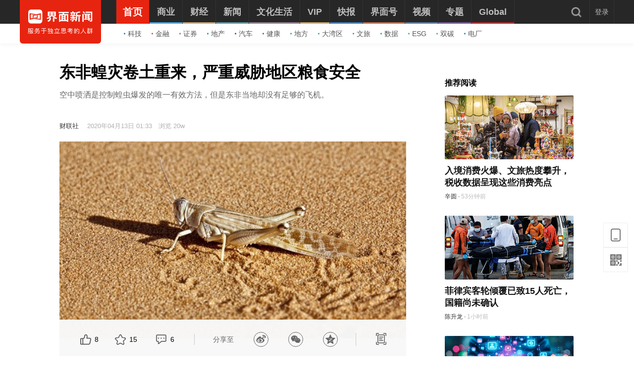

--- FILE ---
content_type: text/html; charset=utf-8
request_url: https://www.jiemian.com/article/4247220.html
body_size: 19724
content:
<!DOCTYPE html><html lang="zh"><head><meta charset="UTF-8"><title>东非蝗灾卷土重来，严重威胁地区粮食安全|界面新闻 · 天下</title><meta content="width=device-width, initial-scale=1.0" name="viewport"><meta http-equiv="X-UA-Compatible" content="IE=edge,chrome=1"><meta property="qc:admins" content="1551614217621551166375" /><meta property="wb:webmaster" content="35b9e97125d64f5f" /><meta name="baidu_ssp_verify" content="fc03fd460976efcd1361a4e6d67ffdbb"><meta http-equiv="Cache-Control" content="no-cache, no-store, must-revalidate" /><meta http-equiv="Pragma" content="no-cache" /><meta http-equiv="Expires" content="0" /><meta name="renderer" content="webkit"><meta content="天下故事,非洲社会,粮食安全" name="keywords" /><meta content="空中喷洒是控制蝗虫爆发的唯一有效方法，但是东非当地却没有足够的飞机。" name="description" /><meta content="天下故事,非洲社会,粮食安全" name="tags" /><link rel='dns-prefetch' href='//img.jiemian.com'><link rel="prefetch prerender" href="//www.jiemian.com/" id="prerender"><link rel="icon" href="/favicon.ico" mce_href="/favicon.ico" type="image/x-icon"><link rel="stylesheet" href="https://res.jiemian.com//assets/pkg/lib/viewer-76442752b1.min.css" /><link rel="stylesheet" type="text/css" href="https://res.jiemian.com//assets/pc/common/css/right-fixed-QR-f1fe08ca32.css" /><link rel="stylesheet" type="text/css" href="https://res.jiemian.com//assets/pc/common/css/new-public-513499bf61.css"/><link rel="stylesheet" href="https://res.jiemian.com//assets/pkg/assets/css/pc/iconfont-pc-ba519fbc56.css" type="text/css" /><link rel="stylesheet" href="https://res.jiemian.com//assets/common/swiper5.min.css" type="text/css" rel="stylesheet"><!-- skin css --><link rel="stylesheet" type="text/css" href="https://res.jiemian.com//assets/pkg/assets/css/pc/article/index-5ea60fb53c.css" id="css_switch"/><script type="text/javascript" src="https://res.jiemian.com//assets/common/agent-pc.min.js"></script><!-- <script type="text/javascript" src="https://res.jiemian.com//assets/pkg/lib/jquery-1-91b401f7bd.12.4.js"></script> --><script type="text/javascript" src="https://res.jiemian.com//assets/pkg/lib/jquery-aac68ba3fe.js" ></script><script type="text/javascript" src="https://res.jiemian.com//assets/pkg/pages/pc/jquery-extend-d7b6f8eaca.js" ></script><script type="text/javascript" src="https://res.jiemian.com//assets/pkg/lib/viewer-52f3dac188.min.js"></script><script type="text/javascript" src="https://res.jiemian.com//assets/pc/common/js/jm-c4810b4797.js"></script><!-- 旧项目文件迁移 --><script charset="utf-8" src="https://res.jiemian.com/static/jmw/js/adBase_20190828.js"></script><script type="text/javascript">
    var passport_url = "https://passport.jiemian.com";
  </script></head><body><div class="article-wrapper-box"><div class="t-ad cnzz-ads" id="ad_header_top"></div><header class="header default"><div class="header-inner"><div class="logo"><div class="logo-wrap header-container"><a href="https://www.jiemian.com"><img src="https://res.jiemian.com/assets/pc/common/img/jiemian_logo.svg" alt="界面新闻logo" title="界面新闻logo" /></a></div></div><div class="nav-parent" ><div class="header-container"><nav class="nav pjax-nav"><ul class="jiemian-nav parent"><li class="nav-list"><a class="nav-link" data-id="0"  data-pjax="data-pjax" href="https://www.jiemian.com" data-url="https://www.jiemian.com"><span class="text">首页</span><i class="border" style="background-color:#E72410;"></i></a><div class="jiemian-children-wrap"><ul class="jiemian-nav children"><li class="nav-list"><a data-pjax="data-pjax" class="link "
                                                               href="https://www.jiemian.com/lists/65.html" data-url="https://www.jiemian.com/lists/65.html" data-color="#2C85C9"
                                                             data-id="65"><i class="icon" style="background-color:#2C85C9;"></i>科技</a></li><li class="nav-list"><a data-pjax="data-pjax" class="link "
                                                               href="https://www.jiemian.com/lists/9.html" data-url="https://www.jiemian.com/lists/9.html" data-color="#B56A58"
                                                             data-id="9"><i class="icon" style="background-color:#B56A58;"></i>金融</a></li><li class="nav-list"><a data-pjax="data-pjax" class="link "
                                                               href="https://www.jiemian.com/lists/112.html" data-url="https://www.jiemian.com/lists/112.html" data-color="#AC7A64"
                                                             data-id="112"><i class="icon" style="background-color:#AC7A64;"></i>证券</a></li><li class="nav-list"><a data-pjax="data-pjax" class="link "
                                                               href="https://www.jiemian.com/lists/62.html" data-url="https://www.jiemian.com/lists/62.html" data-color="#159CBB"
                                                             data-id="62"><i class="icon" style="background-color:#159CBB;"></i>地产</a></li><li class="nav-list"><a data-pjax="data-pjax" class="link "
                                                               href="https://www.jiemian.com/lists/51.html" data-url="https://www.jiemian.com/lists/51.html" data-color="#1961C4"
                                                             data-id="51"><i class="icon" style="background-color:#1961C4;"></i>汽车</a></li><li class="nav-list"><a data-pjax="data-pjax" class="link "
                                                               href="https://www.jiemian.com/lists/472.html" data-url="https://www.jiemian.com/lists/472.html" data-color="#4C6EB5"
                                                             data-id="472"><i class="icon" style="background-color:#4C6EB5;"></i>健康</a></li><li class="nav-list"><a data-pjax="data-pjax" class="link "
                                                               href="https://www.jiemian.com/city/main/277.html" data-url="https://www.jiemian.com/city/main/277.html" data-color="#42A9AD"
                                                             data-id="277"><i class="icon" style="background-color:#42A9AD;"></i>地方</a></li><li class="nav-list"><a data-pjax="data-pjax" class="link "
                                                               href="https://www.jiemian.com/lists/680.html" data-url="https://www.jiemian.com/lists/680.html" data-color="#51A3B0"
                                                             data-id="680"><i class="icon" style="background-color:#51A3B0;"></i>大湾区</a></li><li class="nav-list"><a data-pjax="data-pjax" class="link "
                                                               href="https://www.jiemian.com/lists/105.html" data-url="https://www.jiemian.com/lists/105.html" data-color="#9775A6"
                                                             data-id="105"><i class="icon" style="background-color:#9775A6;"></i>文旅</a></li><li class="nav-list"><a data-pjax="data-pjax" class="link "
                                                               href="https://www.jiemian.com/lists/154.html" data-url="https://www.jiemian.com/lists/154.html" data-color="#37A0B0"
                                                             data-id="154"><i class="icon" style="background-color:#37A0B0;"></i>数据</a></li><li class="nav-list"><a data-pjax="data-pjax" class="link "
                                                               href="https://www.jiemian.com/lists/712.html" data-url="https://www.jiemian.com/lists/712.html" data-color="#42B7A3"
                                                             data-id="712"><i class="icon" style="background-color:#42B7A3;"></i>ESG</a></li><li class="nav-list"><a data-pjax="data-pjax" class="link "
                                                               href="https://www.jiemian.com/lists/877.html" data-url="https://www.jiemian.com/lists/877.html" data-color="#42B7A3"
                                                             data-id="877"><i class="icon" style="background-color:#42B7A3;"></i>双碳</a></li><li class="nav-list"><a data-pjax="data-pjax" class="link "
                                                               href="https://www.jiemian.com/lists/872.html" data-url="https://www.jiemian.com/lists/872.html" data-color="#1A8FD6"
                                                             data-id="872"><i class="icon" style="background-color:#1A8FD6;"></i>电厂</a></li></ul></div></li><li class="nav-list"><a class="nav-link" data-id="2"  data-pjax="data-pjax" href="https://www.jiemian.com/lists/2.html" data-url="https://www.jiemian.com/lists/2.html"><span class="text">商业</span><i class="border" style="background-color:#51A8DD;"></i></a><div class="jiemian-children-wrap"><ul class="jiemian-nav children"><li class="nav-list"><a data-pjax="data-pjax" class="link "
                                                               href="https://www.jiemian.com/lists/65.html" data-url="https://www.jiemian.com/lists/65.html" data-color="#2C85C9"
                                                             data-id="65"><i class="icon" style="background-color:#2C85C9;"></i>科技</a></li><li class="nav-list"><a data-pjax="data-pjax" class="link "
                                                               href="https://www.jiemian.com/lists/62.html" data-url="https://www.jiemian.com/lists/62.html" data-color="#159CBB"
                                                             data-id="62"><i class="icon" style="background-color:#159CBB;"></i>地产</a></li><li class="nav-list"><a data-pjax="data-pjax" class="link "
                                                               href="https://www.jiemian.com/lists/51.html" data-url="https://www.jiemian.com/lists/51.html" data-color="#1961C4"
                                                             data-id="51"><i class="icon" style="background-color:#1961C4;"></i>汽车</a></li><li class="nav-list"><a data-pjax="data-pjax" class="link "
                                                               href="https://www.jiemian.com/lists/31.html" data-url="https://www.jiemian.com/lists/31.html" data-color="#5D719A"
                                                             data-id="31"><i class="icon" style="background-color:#5D719A;"></i>消费</a></li><li class="nav-list"><a data-pjax="data-pjax" class="link "
                                                               href="https://www.jiemian.com/lists/28.html" data-url="https://www.jiemian.com/lists/28.html" data-color="#2680B4"
                                                             data-id="28"><i class="icon" style="background-color:#2680B4;"></i>工业</a></li><li class="nav-list"><a data-pjax="data-pjax" class="link "
                                                               href="https://www.jiemian.com/lists/68.html" data-url="https://www.jiemian.com/lists/68.html" data-color="#2690CE"
                                                             data-id="68"><i class="icon" style="background-color:#2690CE;"></i>时尚</a></li><li class="nav-list"><a data-pjax="data-pjax" class="link "
                                                               href="https://www.jiemian.com/lists/30.html" data-url="https://www.jiemian.com/lists/30.html" data-color="#158AE2"
                                                             data-id="30"><i class="icon" style="background-color:#158AE2;"></i>交通</a></li><li class="nav-list"><a data-pjax="data-pjax" class="link "
                                                               href="https://www.jiemian.com/lists/472.html" data-url="https://www.jiemian.com/lists/472.html" data-color="#4C6EB5"
                                                             data-id="472"><i class="icon" style="background-color:#4C6EB5;"></i>医药</a></li><li class="nav-list"><a data-pjax="data-pjax" class="link "
                                                               href="https://www.jiemian.com/lists/851.html" data-url="https://www.jiemian.com/lists/851.html" data-color="#2A96E0"
                                                             data-id="851"><i class="icon" style="background-color:#2A96E0;"></i>互联网</a></li><li class="nav-list"><a data-pjax="data-pjax" class="link "
                                                               href="https://www.jiemian.com/lists/858.html" data-url="https://www.jiemian.com/lists/858.html" data-color="#2B8CD5"
                                                             data-id="858"><i class="icon" style="background-color:#2B8CD5;"></i>创投 </a></li><li class="nav-list"><a data-pjax="data-pjax" class="link "
                                                               href="https://www.jiemian.com/lists/856.html" data-url="https://www.jiemian.com/lists/856.html" data-color="#11AFD7"
                                                             data-id="856"><i class="icon" style="background-color:#11AFD7;"></i>能源</a></li><li class="nav-list"><a data-pjax="data-pjax" class="link "
                                                               href="https://www.jiemian.com/lists/853.html" data-url="https://www.jiemian.com/lists/853.html" data-color="#1184D7"
                                                             data-id="853"><i class="icon" style="background-color:#1184D7;"></i>数码</a></li><li class="nav-list"><a data-pjax="data-pjax" class="link "
                                                               href="https://www.jiemian.com/lists/256.html" data-url="https://www.jiemian.com/lists/256.html" data-color="#53ADE2"
                                                             data-id="256"><i class="icon" style="background-color:#53ADE2;"></i>教育</a></li><li class="nav-list"><a data-pjax="data-pjax" class="link "
                                                               href="https://www.jiemian.com/lists/845.html" data-url="https://www.jiemian.com/lists/845.html" data-color="#2CA8F3"
                                                             data-id="845"><i class="icon" style="background-color:#2CA8F3;"></i>食品</a></li><li class="nav-list"><a data-pjax="data-pjax" class="link "
                                                               href="https://www.jiemian.com/lists/857.html" data-url="https://www.jiemian.com/lists/857.html" data-color="#2B99C6"
                                                             data-id="857"><i class="icon" style="background-color:#2B99C6;"></i>新能源</a></li><li class="nav-list"><a data-pjax="data-pjax" class="link "
                                                               href="https://www.jiemian.com/lists/850.html" data-url="https://www.jiemian.com/lists/850.html" data-color="#2B60B2"
                                                             data-id="850"><i class="icon" style="background-color:#2B60B2;"></i>家电</a></li><li class="nav-list"><a data-pjax="data-pjax" class="link "
                                                               href="https://www.jiemian.com/lists/854.html" data-url="https://www.jiemian.com/lists/854.html" data-color="#2DA2CB"
                                                             data-id="854"><i class="icon" style="background-color:#2DA2CB;"></i>健康</a></li><li class="nav-list"><a data-pjax="data-pjax" class="link "
                                                               href="https://www.jiemian.com/lists/676.html" data-url="https://www.jiemian.com/lists/676.html" data-color="#297CD0"
                                                             data-id="676"><i class="icon" style="background-color:#297CD0;"></i>酒业</a></li><li class="nav-list"><a data-pjax="data-pjax" class="link "
                                                               href="https://www.jiemian.com/lists/841.html" data-url="https://www.jiemian.com/lists/841.html" data-color="#1A8FD6"
                                                             data-id="841"><i class="icon" style="background-color:#1A8FD6;"></i>物流</a></li><li class="nav-list"><a data-pjax="data-pjax" class="link "
                                                               href="https://www.jiemian.com/lists/847.html" data-url="https://www.jiemian.com/lists/847.html" data-color="#1979B3"
                                                             data-id="847"><i class="icon" style="background-color:#1979B3;"></i>零售</a></li><li class="nav-list"><a data-pjax="data-pjax" class="link "
                                                               href="https://www.jiemian.com/lists/838.html" data-url="https://www.jiemian.com/lists/838.html" data-color="#5276D6"
                                                             data-id="838"><i class="icon" style="background-color:#5276D6;"></i>美妆</a></li><li class="nav-list"><a data-pjax="data-pjax" class="link "
                                                               href="https://www.jiemian.com/lists/82.html" data-url="https://www.jiemian.com/lists/82.html" data-color="#2690CE"
                                                             data-id="82"><i class="icon" style="background-color:#2690CE;"></i>体育</a></li><li class="nav-list"><a data-pjax="data-pjax" class="link "
                                                               href="https://www.jiemian.com/city/main/181.html" data-url="https://www.jiemian.com/city/main/181.html" data-color="#5390BE"
                                                             data-id="181"><i class="icon" style="background-color:#5390BE;"></i>楼市</a></li><li class="nav-list"><a data-pjax="data-pjax" class="link "
                                                               href="https://www.jiemian.com/lists/694.html" data-url="https://www.jiemian.com/lists/694.html" data-color="#737f6a"
                                                             data-id="694"><i class="icon" style="background-color:#737f6a;"></i>家居</a></li><li class="nav-list"><a data-pjax="data-pjax" class="link "
                                                               href="https://www.jiemian.com/lists/848.html" data-url="https://www.jiemian.com/lists/848.html" data-color="#2A9DDC"
                                                             data-id="848"><i class="icon" style="background-color:#2A9DDC;"></i>餐饮</a></li><li class="nav-list"><a data-pjax="data-pjax" class="link "
                                                               href="https://www.jiemian.com/lists/846.html" data-url="https://www.jiemian.com/lists/846.html" data-color="#2592D7"
                                                             data-id="846"><i class="icon" style="background-color:#2592D7;"></i>日用</a></li><li class="nav-list"><a data-pjax="data-pjax" class="link "
                                                               href="https://www.jiemian.com/lists/852.html" data-url="https://www.jiemian.com/lists/852.html" data-color="#3377CD"
                                                             data-id="852"><i class="icon" style="background-color:#3377CD;"></i>企服</a></li><li class="nav-list"><a data-pjax="data-pjax" class="link "
                                                               href="https://www.jiemian.com/lists/839.html" data-url="https://www.jiemian.com/lists/839.html" data-color="#158AE2"
                                                             data-id="839"><i class="icon" style="background-color:#158AE2;"></i>珠宝</a></li><li class="nav-list"><a data-pjax="data-pjax" class="link "
                                                               href="https://www.jiemian.com/lists/840.html" data-url="https://www.jiemian.com/lists/840.html" data-color="#158AE2"
                                                             data-id="840"><i class="icon" style="background-color:#158AE2;"></i>腕表</a></li><li class="nav-list"><a data-pjax="data-pjax" class="link "
                                                               href="https://www.jiemian.com/lists/605.html" data-url="https://www.jiemian.com/lists/605.html" data-color="#6699A1"
                                                             data-id="605"><i class="icon" style="background-color:#6699A1;"></i>智库</a></li><li class="nav-list"><a data-pjax="data-pjax" class="link "
                                                               href="https://www.jiemian.com/lists/872.html" data-url="https://www.jiemian.com/lists/872.html" data-color="#1A8FD6"
                                                             data-id="872"><i class="icon" style="background-color:#1A8FD6;"></i>电厂</a></li><li class="nav-list"><a data-pjax="data-pjax" class="link "
                                                               href="https://www.jiemian.com/lists/883.html" data-url="https://www.jiemian.com/lists/883.html" data-color="#e6c22c"
                                                             data-id="883"><i class="icon" style="background-color:#e6c22c;"></i>农业</a></li></ul></div></li><li class="nav-list"><a class="nav-link" data-id="800"  data-pjax="data-pjax" href="https://www.jiemian.com/lists/800.html" data-url="https://www.jiemian.com/lists/800.html"><span class="text">财经</span><i class="border" style="background-color:#C8A87B;"></i></a><div class="jiemian-children-wrap"><ul class="jiemian-nav children"><li class="nav-list"><a data-pjax="data-pjax" class="link "
                                                               href="https://www.jiemian.com/lists/9.html" data-url="https://www.jiemian.com/lists/9.html" data-color="#B56A58"
                                                             data-id="9"><i class="icon" style="background-color:#B56A58;"></i>金融</a></li><li class="nav-list"><a data-pjax="data-pjax" class="link "
                                                               href="https://www.jiemian.com/lists/86.html" data-url="https://www.jiemian.com/lists/86.html" data-color="#9A6D59"
                                                             data-id="86"><i class="icon" style="background-color:#9A6D59;"></i>投资</a></li><li class="nav-list"><a data-pjax="data-pjax" class="link "
                                                               href="https://www.jiemian.com/lists/112.html" data-url="https://www.jiemian.com/lists/112.html" data-color="#916855"
                                                             data-id="112"><i class="icon" style="background-color:#916855;"></i>证券</a></li><li class="nav-list"><a data-pjax="data-pjax" class="link "
                                                               href="https://www.jiemian.com/lists/699.html" data-url="https://www.jiemian.com/lists/699.html" data-color="#C8A87B"
                                                             data-id="699"><i class="icon" style="background-color:#C8A87B;"></i>IPO</a></li><li class="nav-list"><a data-pjax="data-pjax" class="link "
                                                               href="https://www.jiemian.com/lists/174.html" data-url="https://www.jiemian.com/lists/174.html" data-color="#A37666"
                                                             data-id="174"><i class="icon" style="background-color:#A37666;"></i>宏观</a></li><li class="nav-list"><a data-pjax="data-pjax" class="link "
                                                               href="https://www.jiemian.com/lists/418.html" data-url="https://www.jiemian.com/lists/418.html" data-color="#CBA166"
                                                             data-id="418"><i class="icon" style="background-color:#CBA166;"></i>股市</a></li><li class="nav-list"><a data-pjax="data-pjax" class="link "
                                                               href="https://www.jiemian.com/lists/410.html" data-url="https://www.jiemian.com/lists/410.html" data-color="#C8877B"
                                                             data-id="410"><i class="icon" style="background-color:#C8877B;"></i>财富</a></li><li class="nav-list"><a data-pjax="data-pjax" class="link "
                                                               href="https://www.jiemian.com/lists/889.html" data-url="https://www.jiemian.com/lists/889.html" data-color="#53ADE2"
                                                             data-id="889"><i class="icon" style="background-color:#53ADE2;"></i>有连云</a></li></ul></div></li><li class="nav-list"><a class="nav-link" data-id="801"  data-pjax="data-pjax" href="https://www.jiemian.com/lists/801.html" data-url="https://www.jiemian.com/lists/801.html"><span class="text">新闻</span><i class="border" style="background-color:#6699A1;"></i></a><div class="jiemian-children-wrap"><ul class="jiemian-nav children"><li class="nav-list"><a data-pjax="data-pjax" class="link "
                                                               href="https://www.jiemian.com/lists/32.html" data-url="https://www.jiemian.com/lists/32.html" data-color="#6691A1"
                                                             data-id="32"><i class="icon" style="background-color:#6691A1;"></i>天下</a></li><li class="nav-list"><a data-pjax="data-pjax" class="link "
                                                               href="https://www.jiemian.com/lists/71.html" data-url="https://www.jiemian.com/lists/71.html" data-color="#347F8A"
                                                             data-id="71"><i class="icon" style="background-color:#347F8A;"></i>中国</a></li><li class="nav-list"><a data-pjax="data-pjax" class="link "
                                                               href="https://www.jiemian.com/city/main/277.html" data-url="https://www.jiemian.com/city/main/277.html" data-color="#42A9AD"
                                                             data-id="277"><i class="icon" style="background-color:#42A9AD;"></i>地方</a></li><li class="nav-list"><a data-pjax="data-pjax" class="link "
                                                               href="https://www.jiemian.com/lists/8.html" data-url="https://www.jiemian.com/lists/8.html" data-color="#5D8D9A"
                                                             data-id="8"><i class="icon" style="background-color:#5D8D9A;"></i>评论</a></li><li class="nav-list"><a data-pjax="data-pjax" class="link "
                                                               href="https://www.jiemian.com/lists/154.html" data-url="https://www.jiemian.com/lists/154.html" data-color="#37A0B0"
                                                             data-id="154"><i class="icon" style="background-color:#37A0B0;"></i>数据</a></li><li class="nav-list"><a data-pjax="data-pjax" class="link "
                                                               href="https://www.jiemian.com/lists/50.html" data-url="https://www.jiemian.com/lists/50.html" data-color="#6699A1"
                                                             data-id="50"><i class="icon" style="background-color:#6699A1;"></i>职场</a></li><li class="nav-list"><a data-pjax="data-pjax" class="link "
                                                               href="https://www.jiemian.com/lists/422.html" data-url="https://www.jiemian.com/lists/422.html" data-color="#506A6E"
                                                             data-id="422"><i class="icon" style="background-color:#506A6E;"></i>国是</a></li><li class="nav-list"><a data-pjax="data-pjax" class="link "
                                                               href="https://www.jiemian.com/lists/63.html" data-url="https://www.jiemian.com/lists/63.html" data-color="#21A0B5"
                                                             data-id="63"><i class="icon" style="background-color:#21A0B5;"></i>文娱</a></li><li class="nav-list"><a data-pjax="data-pjax" class="link "
                                                               href="https://www.jiemian.com/lists/225.html" data-url="https://www.jiemian.com/lists/225.html" data-color="#507B82"
                                                             data-id="225"><i class="icon" style="background-color:#507B82;"></i>影像</a></li><li class="nav-list"><a data-pjax="data-pjax" class="link "
                                                               href="https://www.jiemian.com/lists/49.html" data-url="https://www.jiemian.com/lists/49.html" data-color="#0D71BD"
                                                             data-id="49"><i class="icon" style="background-color:#0D71BD;"></i>营销</a></li><li class="nav-list"><a data-pjax="data-pjax" class="link "
                                                               href="https://www.jiemian.com/lists/680.html" data-url="https://www.jiemian.com/lists/680.html" data-color="#51A3B0"
                                                             data-id="680"><i class="icon" style="background-color:#51A3B0;"></i>大湾区</a></li><li class="nav-list"><a data-pjax="data-pjax" class="link "
                                                               href="https://www.jiemian.com/lists/712.html" data-url="https://www.jiemian.com/lists/712.html" data-color="#42B7A3"
                                                             data-id="712"><i class="icon" style="background-color:#42B7A3;"></i>ESG</a></li><li class="nav-list"><a data-pjax="data-pjax" class="link "
                                                               href="https://www.jiemian.com/lists/877.html" data-url="https://www.jiemian.com/lists/877.html" data-color="#42B7A3"
                                                             data-id="877"><i class="icon" style="background-color:#42B7A3;"></i>双碳</a></li><li class="nav-list"><a data-pjax="data-pjax" class="link "
                                                               href="https://www.jiemian.com/lists/917.html" data-url="https://www.jiemian.com/lists/917.html" data-color="#2c546e"
                                                             data-id="917"><i class="icon" style="background-color:#2c546e;"></i>长三角</a></li><li class="nav-list"><a data-pjax="data-pjax" class="link "
                                                               href="https://www.jiemian.com/lists/927.html" data-url="https://www.jiemian.com/lists/927.html" data-color="#f7d08f"
                                                             data-id="927"><i class="icon" style="background-color:#f7d08f;"></i>中西部</a></li></ul></div></li><li class="nav-list"><a class="nav-link" data-id="130"  data-pjax="data-pjax" href="https://www.jiemian.com/lists/130.html" data-url="https://www.jiemian.com/lists/130.html"><span class="text">文化生活</span><i class="border" style="background-color:#938390;"></i></a><div class="jiemian-children-wrap"><ul class="jiemian-nav children"><li class="nav-list"><a data-pjax="data-pjax" class="link "
                                                               href="https://www.jiemian.com/lists/130.html" data-url="https://www.jiemian.com/lists/130.html" data-color="#A3848C"
                                                             data-id="130"><i class="icon" style="background-color:#A3848C;"></i>文化</a></li><li class="nav-list"><a data-pjax="data-pjax" class="link "
                                                               href="https://www.jiemian.com/lists/105.html" data-url="https://www.jiemian.com/lists/105.html" data-color="#9775A6"
                                                             data-id="105"><i class="icon" style="background-color:#9775A6;"></i>文旅</a></li><li class="nav-list"><a data-pjax="data-pjax" class="link "
                                                               href="https://www.jiemian.com/lists/135.html" data-url="https://www.jiemian.com/lists/135.html" data-color="#6F6693"
                                                             data-id="135"><i class="icon" style="background-color:#6F6693;"></i>生活方式</a></li><li class="nav-list"><a data-pjax="data-pjax" class="link "
                                                               href="https://www.jiemian.com/lists/865.html" data-url="https://www.jiemian.com/lists/865.html" data-color="#42B7A3"
                                                             data-id="865"><i class="icon" style="background-color:#42B7A3;"></i>美食美酒</a></li><li class="nav-list"><a data-pjax="data-pjax" class="link "
                                                               href="https://www.jiemian.com/lists/643.html" data-url="https://www.jiemian.com/lists/643.html" data-color="#838993"
                                                             data-id="643"><i class="icon" style="background-color:#838993;"></i>艺术</a></li><li class="nav-list"><a data-pjax="data-pjax" class="link "
                                                               href="https://www.jiemian.com/lists/118.html" data-url="https://www.jiemian.com/lists/118.html" data-color="#2B60B2"
                                                             data-id="118"><i class="icon" style="background-color:#2B60B2;"></i>游戏</a></li><li class="nav-list"><a data-pjax="data-pjax" class="link "
                                                               href="https://www.jiemian.com/lists/53.html" data-url="https://www.jiemian.com/lists/53.html" data-color="#7F667A"
                                                             data-id="53"><i class="icon" style="background-color:#7F667A;"></i>正午</a></li><li class="nav-list"><a data-pjax="data-pjax" class="link "
                                                               href="https://www.jiemian.com/video/lists/195_1.html" data-url="https://www.jiemian.com/video/lists/195_1.html" data-color="#5F7EA6"
                                                             data-id="516705411"><i class="icon" style="background-color:#5F7EA6;"></i>箭厂</a></li></ul></div></li><li class="nav-list"><a class="nav-link" data-id="2680552435"  data-pjax="data-pjax" href="https://www.jiemian.com/pro/main.html" data-url="https://www.jiemian.com/pro/main.html"><span class="text">VIP</span><i class="border" style="background-color:#CCAA75;"></i></a><div class="jiemian-children-wrap"><ul class="jiemian-nav children"><li class="nav-list"><a data-pjax="data-pjax" class="link "
                                                               href="https://www.jiemian.com/pro/lists/12.html" data-url="https://www.jiemian.com/pro/lists/12.html" data-color="#CCAA75"
                                                             data-id="768922710"><i class="icon" style="background-color:#CCAA75;"></i>投资早晚报</a></li><li class="nav-list"><a data-pjax="data-pjax" class="link "
                                                               href="https://www.jiemian.com/pro/lists/20.html" data-url="https://www.jiemian.com/pro/lists/20.html" data-color="#CCAA75"
                                                             data-id="1374973888"><i class="icon" style="background-color:#CCAA75;"></i>宏观晚6点</a></li><li class="nav-list"><a data-pjax="data-pjax" class="link "
                                                               href="https://www.jiemian.com/pro/lists/21.html" data-url="https://www.jiemian.com/pro/lists/21.html" data-color="#CCAA75"
                                                             data-id="2594749541"><i class="icon" style="background-color:#CCAA75;"></i>打新早报</a></li><li class="nav-list"><a data-pjax="data-pjax" class="link "
                                                               href="https://www.jiemian.com/pro/lists/13.html" data-url="https://www.jiemian.com/pro/lists/13.html" data-color="#CCAA75"
                                                             data-id="3867674611"><i class="icon" style="background-color:#CCAA75;"></i>盘前机会前瞻</a></li><li class="nav-list"><a data-pjax="data-pjax" class="link "
                                                               href="https://www.jiemian.com/pro/lists/15.html" data-url="https://www.jiemian.com/pro/lists/15.html" data-color="#CCAA75"
                                                             data-id="819061998"><i class="icon" style="background-color:#CCAA75;"></i>盘中必读</a></li><li class="nav-list"><a data-pjax="data-pjax" class="link "
                                                               href="https://www.jiemian.com/pro/lists/16.html" data-url="https://www.jiemian.com/pro/lists/16.html" data-color="#CCAA75"
                                                             data-id="3058013760"><i class="icon" style="background-color:#CCAA75;"></i>金股挖掘</a></li><li class="nav-list"><a data-pjax="data-pjax" class="link "
                                                               href="https://www.jiemian.com/pro/lists/17.html" data-url="https://www.jiemian.com/pro/lists/17.html" data-color="#CCAA75"
                                                             data-id="2098808293"><i class="icon" style="background-color:#CCAA75;"></i>调研早知道</a></li><li class="nav-list"><a data-pjax="data-pjax" class="link "
                                                               href="https://www.jiemian.com/pro/lists/18.html" data-url="https://www.jiemian.com/pro/lists/18.html" data-color="#CCAA75"
                                                             data-id="2354050864"><i class="icon" style="background-color:#CCAA75;"></i>研报新知</a></li></ul></div></li><li class="nav-list"><a class="nav-link" data-id="4"  data-pjax="data-pjax" href="https://www.jiemian.com/lists/4.html" data-url="https://www.jiemian.com/lists/4.html"><span class="text">快报</span><i class="border" style="background-color:#4580BB;"></i></a><div class="jiemian-children-wrap"><ul class="jiemian-nav children"><li class="nav-list"><a data-pjax="data-pjax" class="link "
                                                               href="https://www.jiemian.com/lists/1324kb.html" data-url="https://www.jiemian.com/lists/1324kb.html" data-color="#4580BB"
                                                             data-id="2814226365"><i class="icon" style="background-color:#4580BB;"></i>今日热点</a></li><li class="nav-list"><a data-pjax="data-pjax" class="link "
                                                               href="https://www.jiemian.com/lists/1322kb.html" data-url="https://www.jiemian.com/lists/1322kb.html" data-color="#4580BB"
                                                             data-id="1641195066"><i class="icon" style="background-color:#4580BB;"></i>公司头条</a></li><li class="nav-list"><a data-pjax="data-pjax" class="link "
                                                               href="https://www.jiemian.com/lists/1327kb.html" data-url="https://www.jiemian.com/lists/1327kb.html" data-color="#4580BB"
                                                             data-id="691185758"><i class="icon" style="background-color:#4580BB;"></i>股市前沿</a></li><li class="nav-list"><a data-pjax="data-pjax" class="link "
                                                               href="https://www.jiemian.com/lists/1330kb.html" data-url="https://www.jiemian.com/lists/1330kb.html" data-color="#4580BB"
                                                             data-id="881636612"><i class="icon" style="background-color:#4580BB;"></i>监管通报</a></li><li class="nav-list"><a data-pjax="data-pjax" class="link "
                                                               href="https://www.jiemian.com/lists/1326kb.html" data-url="https://www.jiemian.com/lists/1326kb.html" data-color="#4580BB"
                                                             data-id="3851987136"><i class="icon" style="background-color:#4580BB;"></i>财经速览</a></li><li class="nav-list"><a data-pjax="data-pjax" class="link "
                                                               href="https://www.jiemian.com/lists/1325kb.html" data-url="https://www.jiemian.com/lists/1325kb.html" data-color="#4580BB"
                                                             data-id="1796714275"><i class="icon" style="background-color:#4580BB;"></i>时事追踪</a></li></ul></div></li><li class="nav-list"><a class="nav-link" data-id="217031733"  data-pjax="data-pjax" href="https://www.jiemian.com/account/main/1.html" data-url="https://www.jiemian.com/account/main/1.html"><span class="text">界面号</span><i class="border" style="background-color:#C47151;"></i></a><div class="jiemian-children-wrap"><ul class="jiemian-nav children"><li class="nav-list"><a data-pjax="data-pjax" class="link "
                                                               href="https://www.jiemian.com/account/main/1.html" data-url="https://www.jiemian.com/account/main/1.html" data-color="#D2724D"
                                                             data-id="217031733"><i class="icon" style="background-color:#D2724D;"></i>财经号</a></li><li class="nav-list"><a data-pjax="data-pjax" class="link "
                                                               href="https://www.jiemian.com/account/main/2.html" data-url="https://www.jiemian.com/account/main/2.html" data-color="#BB6645"
                                                             data-id="2323371675"><i class="icon" style="background-color:#BB6645;"></i>城市号</a></li><li class="nav-list"><a data-pjax="data-pjax" class="link "
                                                               href="https://www.jiemian.com/account/main/3.html" data-url="https://www.jiemian.com/account/main/3.html" data-color="#C74A34"
                                                             data-id="1093076286"><i class="icon" style="background-color:#C74A34;"></i>媒体号</a></li></ul></div></li><li class="nav-list"><a class="nav-link" data-id="1014316800"  data-pjax="data-pjax" href="https://www.jiemian.com/video/lists/index_1.html" data-url="https://www.jiemian.com/video/lists/index_1.html"><span class="text">视频</span><i class="border" style="background-color:#5F7EA6;"></i></a><div class="jiemian-children-wrap"><ul class="jiemian-nav children"><li class="nav-list"><a data-pjax="data-pjax" class="link "
                                                               href="https://www.jiemian.com/video/lists/258_1.html" data-url="https://www.jiemian.com/video/lists/258_1.html" data-color="#5F7EA6"
                                                             data-id="2294944069"><i class="icon" style="background-color:#5F7EA6;"></i>界面Vnews</a></li><li class="nav-list"><a data-pjax="data-pjax" class="link "
                                                               href="https://www.jiemian.com/videoLive/lists_1.html" data-url="https://www.jiemian.com/videoLive/lists_1.html" data-color="#5F7EA6"
                                                             data-id="1042442051"><i class="icon" style="background-color:#5F7EA6;"></i>直播</a></li><li class="nav-list"><a data-pjax="data-pjax" class="link "
                                                               href="https://www.jiemian.com/video/lists/195_1.html" data-url="https://www.jiemian.com/video/lists/195_1.html" data-color="#5F7EA6"
                                                             data-id="516705411"><i class="icon" style="background-color:#5F7EA6;"></i>箭厂</a></li><li class="nav-list"><a data-pjax="data-pjax" class="link "
                                                               href="https://www.jiemian.com/video/lists/226_1.html" data-url="https://www.jiemian.com/video/lists/226_1.html" data-color="#5F7EA6"
                                                             data-id="4179717822"><i class="icon" style="background-color:#5F7EA6;"></i>品牌创酷</a></li><li class="nav-list"><a data-pjax="data-pjax" class="link "
                                                               href="https://www.jiemian.com/video/lists/567_1.html" data-url="https://www.jiemian.com/video/lists/567_1.html" data-color="#5F7EA6"
                                                             data-id="2327520341"><i class="icon" style="background-color:#5F7EA6;"></i>番茄社</a></li><li class="nav-list"><a data-pjax="data-pjax" class="link "
                                                               href="https://www.jiemian.com/video/lists/882_1.html" data-url="https://www.jiemian.com/video/lists/882_1.html" data-color="#5F7EA6"
                                                             data-id="4284971539"><i class="icon" style="background-color:#5F7EA6;"></i>商业微史记</a></li><li class="nav-list"><a data-pjax="data-pjax" class="link "
                                                               href="https://www.jiemian.com/video/lists/914_1.html" data-url="https://www.jiemian.com/video/lists/914_1.html" data-color="#5F7EA6"
                                                             data-id="2053746417"><i class="icon" style="background-color:#5F7EA6;"></i>胡说财经</a></li></ul></div></li><li class="nav-list"><a class="nav-link" data-id="1833193248"  data-pjax="data-pjax" href="https://www.jiemian.com/special/lists/news_1.html" data-url="https://www.jiemian.com/special/lists/news_1.html"><span class="text">专题</span><i class="border" style="background-color:#765F9C;"></i></a><div class="jiemian-children-wrap"><ul class="jiemian-nav children"><li class="nav-list"><a data-pjax="data-pjax" class="link "
                                                               href="https://www.jiemian.com/special/lists/news_1.html" data-url="https://www.jiemian.com/special/lists/news_1.html" data-color="#765F9C"
                                                             data-id="1833193248"><i class="icon" style="background-color:#765F9C;"></i>新闻专题</a></li><li class="nav-list"><a data-pjax="data-pjax" class="link "
                                                               href="https://www.jiemian.com/special/lists/huodong_1.html" data-url="https://www.jiemian.com/special/lists/huodong_1.html" data-color="#8973AE"
                                                             data-id="2521134715"><i class="icon" style="background-color:#8973AE;"></i>活动专题</a></li></ul></div></li><li class="nav-list"><a class="nav-link" data-id="2043925204"  data-pjax="data-pjax" href="https://en.jiemian.com/" data-url="https://en.jiemian.com/"><span class="text">Global</span><i class="border" style="background-color:#B22F2F;"></i></a></li></ul></nav><div class="opts-container"><div class="search-btn" data-toggle="1"><i class="jm-i jm-i-search"></i><i class="jm-i jm-i-close in"></i></div><div class="normal-login user-login" id="login-pannel">登录</div><div class="user-container" id="user-pannel" style="display: none;"><div class="user-avatar"><a href="https://a.jiemian.com/index.php?m=user&a=center"><img id="user-avatar" alt=""/></a></div><div class="user-wrap"><ul class="user-info-list"><li class="user-info-item"><a href="https://a.jiemian.com/index.php?m=message&a=index" class="link"><i class="jm-i jm-i-message"></i>
                                                消息
                                                <span id="msg_nav"></span></a></li><li class="user-info-item"><a href="https://a.jiemian.com/index.php?m=user&a=jifen" class="link"><i class="jm-i jm-i-point"></i>
                                                我的面点
                                            </a></li><li class="user-info-item"><a href="https://a.jiemian.com/index.php?m=subscribe&a=news" class="link"><i class="jm-i jm-i-follow"></i>
                                                我的关注
                                            </a></li><li class="user-info-item"><a href="https://a.jiemian.com/index.php?m=writer&a=article" class="link"><i class="jm-i jm-i-article"></i>
                                                我的文章
                                            </a></li><li class="user-info-item"><a href="https://a.jiemian.com/index.php?m=writer&a=submission" class="link"><i class="jm-i jm-i-contribution"></i>
                                                投稿
                                            </a></li><li class="user-info-item"><a href="https://a.jiemian.com/index.php?m=broke&a=index" class="link"><i class="jm-i jm-i-report"></i>
                                                报料
                                            </a></li><li class="user-info-item"><a href="https://a.jiemian.com/index.php?m=user&a=personalInfoSetting" id="btn_usercenter" class="link"><i class="jm-i jm-i-account"></i>
                                                账号设置
                                            </a></li><li class="user-info-item"><a href="javascript:void(0)" id="logout" class="link"><i class="jm-i jm-i-signout"></i>
                                                退出账号
                                            </a></li></ul></div></div></div></div><div class="search-container"><div class="header-container"><div class="search-wrap"><div class="search-input"><input type="text" id="search-input" placeholder="请搜索关键词" value="" data-type="old" /><div class="search-opts"><i class="jm-i jm-i-search search-icon"></i><div class="search-opts__wrap"><span class="text">旧版搜索</span><i class="iconfont kx_zhankai_icon1"></i><ul class="search-opts__select" data-target="search-input"><li class="search-opts__select-item" data-type="new">新版搜索</li><li class="search-opts__select-item active" data-type="old">旧版搜索</li></ul></div></div></div><div class="search-info"><div class="search-history"><h4 class="title">
                                            历史搜索
                                            <a href="javascript:void(0);"><i class="jm-i jm-i-remove"></i>
                                                全部删除
                                            </a></h4><ul class="list"></ul></div><div class="search-hot"><h4 class="title">热门搜索</h4><!--https://a.jiemian.com/index.php?m=search&a=index&msg= --><ul class="list"></ul></div></div></div></div></div></div><div class="nav-children"><div class="header-container"><nav class="nav nav2"></nav></div></div></div></header><script type="text/javascript" src="https://res.jiemian.com//assets/pc/common/js/qrcode-9f810ed588.min.js"></script><script>
        var domainIMG = '//img.jiemian.com/';
        var switch_nav_list = '[{"id":"0","sort":"1"},{"id":"65","sort":"3"},{"id":"62","sort":"4"},{"id":"51","sort":"5"},{"id":"31","sort":"6"},{"id":"28","sort":"7"},{"id":"68","sort":"8"},{"id":"30","sort":"9"},{"id":"858","sort":"10"},{"id":"181","sort":"11"},{"id":"256","sort":"12"},{"id":"472","sort":"13"},{"id":"676","sort":"14"},{"id":"694","sort":"15"},{"id":"9","sort":"19"},{"id":"86","sort":"20"},{"id":"112","sort":"21"},{"id":"174","sort":"22"},{"id":"418","sort":"23"},{"id":"410","sort":"24"},{"id":"699","sort":"25"},{"id":"32","sort":"27"},{"id":"71","sort":"28"},{"id":"8","sort":"29"},{"id":"154","sort":"30"},{"id":"422","sort":"31"},{"id":"63","sort":"33"},{"id":"225","sort":"34"},{"id":"680","sort":"35"},{"id":"712","sort":"36"},{"id":"130","sort":"37"},{"id":"105","sort":"38"},{"id":"135","sort":"39"},{"id":"643","sort":"40"},{"id":"2680552435","sort":"41"},{"id":"4","sort":"42"},{"id":"217031733","sort":"43"},{"id":"1014316800","sort":"44"},{"id":"1833193248","sort":"45"}]';
        var nav_active_id = '1889671231';
    </script><div id="isDowloadAppFlag"></div><div><link rel="stylesheet" type="text/css" href="//res.jiemian.com/static/jmw/plugins/bq/css/style.css" /><link rel="stylesheet" type="text/css" href="https://res.jiemian.com//assets/wap/common/css/functions-63d76051ca.css" /><div class="content"><div class="content-inner"><!-- 吸顶部分 --><div class="a-header__fixed"><div class="header-fixed"><div class="header-fixed__container"><div class="header-fixed__logo"><a href="https://www.jiemian.com"><img src="https://res.jiemian.com//assets/pc/article/image/jiemian-logo@2x.png" alt=""></a></div><div class="header-fixed__content"><span class="header-fixed__text">正在阅读: </span><div class="header-fixed__box"><p class="header-fixed__title">东非蝗灾卷土重来，严重威胁地区粮食安全</p></div></div></div></div></div><div class="content-container"><div class="main-container"><div class="article-view"><script type="text/javascript">
	(function(window){var svgSprite='<svg><symbol id="icon-android" viewBox="0 0 1024 1024"><path d="M862.778202 640.174593c-17.774874 0-32.175395-13.876101-32.175395-30.980825L830.602807 414.807258c0-17.134486 14.399495-30.981851 32.175395-30.981851 17.773847 0 32.203104 13.847365 32.203104 30.981851l0 194.385484C894.981306 626.298492 880.553076 640.174593 862.778202 640.174593zM380.771249 151.679606 380.771249 151.679606l-56.204315-70.516577c-3.83925-4.829593-2.675467-11.578298 2.619023-15.097354 5.293464-3.520082 12.682557-2.443532 16.523859 2.385035l58.093665 72.901612c33.367912-14.662218 70.603809-22.865138 109.905574-22.865138 39.302791 0 76.509952 8.203946 109.875812 22.865138l58.094691-72.901612c3.83925-4.829593 11.258104-5.905117 16.552594-2.385035 5.265755 3.520082 6.429537 10.268787 2.589261 15.097354l-56.204315 70.516577c64.726402 35.578483 111.504491 96.640099 124.53803 168.465162L256.233218 320.144767C269.295493 248.319705 316.042794 187.258088 380.771249 151.679606zM622.341222 254.749242 622.341222 254.749242c17.716377 0 32.058401-13.439939 32.058401-29.992534 0-16.552594-14.34305-29.963798-32.058401-29.963798-17.65788 0-32.028639 13.411204-32.028639 29.963798C590.312583 241.309303 604.683343 254.749242 622.341222 254.749242zM401.01839 254.749242 401.01839 254.749242c17.716377 0 32.028639-13.439939 32.028639-29.992534 0-16.552594-14.312263-29.963798-32.028639-29.963798-17.687641 0-32.029665 13.411204-32.029665 29.963798C368.988724 241.309303 383.330748 254.749242 401.01839 254.749242zM161.221798 640.174593 161.221798 640.174593c-17.803609 0-32.20413-13.876101-32.20413-30.980825L129.017668 414.807258c0-17.134486 14.400521-30.981851 32.20413-30.981851 17.773847 0 32.175395 13.847365 32.175395 30.981851l0 194.385484C193.397193 626.298492 178.995645 640.174593 161.221798 640.174593zM766.691258 718.719625 766.691258 718.719625c0 31.011613-25.658625 56.117082-57.3096 56.117082l-40.116617 0 0 131.868626c0 29.440404-24.349114 53.294859-54.42888 53.294859-30.079766 0-54.42888-23.854455-54.42888-53.294859L560.407282 774.836707l-97.425191 0 0 131.868626c0 29.440404-24.378875 53.294859-54.429906 53.294859-30.050004 0-54.42888-23.854455-54.42888-53.294859L354.123306 774.836707l-40.116617 0c-31.621213 0-57.308573-25.10547-57.308573-56.117082L256.698115 384.348801l509.992117 0L766.690232 718.719625z"  ></path></symbol><symbol id="icon-xing" viewBox="0 0 1024 1024"><path d="M722.859917 918.114414c-13.199627 0-25.976628-3.198855-37.974893-9.507538l-153.963581-80.950683c-5.813403-3.053546-12.356422-4.669346-18.918885-4.669346-6.559393 0-13.096273 1.614777-18.902512 4.669346l-153.987117 80.95273c-11.996219 6.307659-24.772196 9.506515-37.971823 9.506515-24.065092 0-46.88482-10.698666-62.609966-29.352515-15.616676-18.524912-21.935592-42.016953-17.794271-66.150606l29.429263-171.461093c2.246157-13.181207-2.131547-26.637684-11.712763-35.973306L113.893468 493.745241c-22.398126-21.828145-30.308283-53.869908-20.642133-83.617419 9.665127-29.746488 34.900881-51.017954 65.85794-55.512315l172.151825-25.028023c13.242606-1.927909 24.685215-10.236132 30.602995-22.224164l76.991512-156.004053c13.82896-28.0478 41.857317-45.474704 73.14388-45.474704 31.286564 0 59.315944 17.426905 73.147974 45.480844l76.987419 156.000983c5.929036 11.980869 17.374716 20.295232 30.607088 22.222117l172.150802 25.028023c30.953989 4.494361 56.18872 25.764803 65.853847 55.512315 9.66615 29.748534 1.75497 61.789275-20.645203 83.619466l-124.551714 121.425514c-9.597589 9.351995-13.976316 22.801309-11.716856 35.984562l29.42824 171.454954c4.14132 24.130583-2.177596 47.622624-17.794271 66.147536C769.744737 907.413702 746.923986 918.113391 722.859917 918.114414zM512.002558 782.053576c13.168927 0 26.295899 3.239787 37.963637 9.369392l153.969721 80.953753c6.064113 3.188622 12.4301 4.804423 18.922978 4.804423 11.793604 0 23.50125-5.53404 31.315216-14.804171 7.706519-9.143241 10.812253-20.805862 8.747221-32.843012l-29.429263-171.46007c-4.536316-26.470885 4.245697-53.465702 23.493064-72.215742l124.547621-121.423467c11.33107-11.04352 15.176654-26.615171 10.288321-41.659819-4.88731-15.042601-17.153682-25.381064-32.810267-27.653827l-172.160012-25.029046c-26.550703-3.866051-49.506531-20.535709-61.410652-44.594661l-76.999698-156.025543c-6.997368-14.189164-20.617573-22.657023-36.439934-22.657023-15.821337 0-29.441543 8.466835-36.434817 22.650883l-76.995605 156.013263c-11.881608 24.067138-34.839483 40.742936-61.413721 44.61308l-172.161035 25.029046c-15.660678 2.273786-27.927049 12.611226-32.81436 27.653827-4.888334 15.044648-1.043772 30.616298 10.285251 41.656749l124.55683 121.431653c19.21769 18.723434 28.001751 45.711088 23.491017 72.187089l-29.433356 171.484629c-2.066055 12.038174 1.040702 23.701818 8.747221 32.844036 7.812943 9.269108 19.519566 14.802124 31.314193 14.802124 6.493901 0 12.860912-1.616824 18.924002-4.804423l153.98507-80.951707C485.704612 785.29541 498.830561 782.053576 512.002558 782.053576z"  ></path></symbol><symbol id="icon-ios" viewBox="0 0 1024 1024"><path d="M793.6 544c0 147.2 134.4 192 140.8 192 0 6.4-19.2 70.4-70.4 134.4-44.8 57.6-89.6 115.2-160 115.2-70.4 0-89.6-38.4-172.8-38.4-76.8 0-102.4 38.4-166.4 38.4-70.4 0-121.6-64-160-121.6-89.6-121.6-153.6-339.2-64-486.4 44.8-70.4 128-121.6 211.2-121.6 64 0 128 44.8 172.8 44.8 38.4 0 115.2-51.2 198.4-44.8 32 0 128 12.8 185.6 96C902.4 364.8 793.6 422.4 793.6 544zM512 256C505.6 198.4 531.2 140.8 563.2 102.4c38.4-38.4 102.4-70.4 153.6-70.4 6.4 57.6-19.2 115.2-51.2 153.6C627.2 224 569.6 256 512 256z"  ></path></symbol><symbol id="icon-qzone" viewBox="0 0 1024 1024"><path d="M766.2 624.2c0 0-70 23.5-65.3 50.8 8.9 42.6 34 162.7 34 162.7L501.3 710.8c0 0-143.2 89.3-210.8 126.9 14.8-79.1 37.6-172.3 52.4-251.4C285.1 534.9 227.2 483.5 169.3 432c76.7-9.9 153.5-19.9 230.2-29.8 39.8-68.5 79.5-137 119.3-205.6 33.8 70.3 67.5 140.7 101.3 211 78.7 7.7 157.4 15.4 236 23.2-35.2 33.7-77.8 67.3-113 101-20.9 20-70.1 78-70.1 87-45.8-5.4-132-10.8-201.8-16.2 3.8-1.8 101.8-66.5 145.2-97 20.7-14.6 52.8-43.8 52.8-43.8-31.1-13.2-90.2-19.1-152.6-19.1-76.7 0-156.5 9-191 24.5 11.1 0.7 22.4 1.4 33.5 2.2 71.9 4.7 143.9 9.4 215.8 14.1-1.9 3.6-209.2 146.2-209.2 146.2 39.3 5.2 79.8 7.2 120.3 7.2 84.3 0 168.9-8.9 245.1-17.2l47.7-51.2L959.8 395l-309.6-30.4L522.7 98.9 371.3 359.8 63.8 399.5 293 603.2l-65.5 321.9 275.3-161.3 297.1 161.4-50.4-241.1c-1.9-9.1-1-18.6 2.7-27.1L766.2 624.2z"  ></path></symbol><symbol id="icon-comment" viewBox="0 0 1059 1024"><path d="M932 752h-480l-180 210v-210h-150c-47.19 0-60-24.66-60-70.68v-559.32c0-45.96 12.81-60 60-60h810c47.22 0 60 14.040 60 60v570c0 46.020-12.78 60-60 60v0zM962 122c0-23.49-5.88-30-30-30h-810c-24.12 0-30 6.51-30 30v570c0 23.46 5.88 30 30 30h180v150l120-150h510c24.12 0 30-6.54 30-30v-570zM722 362h90v90h-90v-90zM482 362h90v90h-90v-90zM242 362h90v90h-90v-90z"  ></path></symbol><symbol id="icon-weixin" viewBox="0 0 1024 1024"><path d="M851.94 882.898l-85.55-41.248c-12.222 3.056-24.442 6.11-36.664 7.638-16.804 3.056-33.608 4.584-50.414 4.584-25.97 0-51.94-3.056-76.384-9.166-1.528 0-3.056-1.528-4.584-1.528-48.886-12.222-93.188-33.608-128.324-64.162-22.916-19.86-42.774-44.302-58.052-70.272-4.584 0-10.694 0-16.804 0-19.86 0-39.72-1.528-59.58-4.584-15.276-1.528-29.026-4.584-44.302-9.166l-105.41 50.414-67.218 32.082 21.388-71.8 21.388-74.856c-32.082-25.97-59.58-54.996-79.44-90.132-22.916-39.72-35.136-85.55-35.136-132.908 0-84.022 39.72-158.878 103.882-213.874 62.634-53.468 149.712-85.55 244.428-85.55 93.188 0 180.266 32.082 242.9 85.55 47.358 39.72 80.966 91.66 96.244 149.712 59.58 9.166 111.52 33.608 152.768 68.746 56.524 45.83 90.132 111.52 90.132 183.32 0 41.248-10.694 79.44-30.554 114.576-16.804 27.498-38.192 53.468-64.162 74.856l16.804 59.58 21.388 71.8L851.94 882.898 851.94 882.898zM291.282 274.884c-24.442 0-42.774 19.86-42.774 42.774 0 24.442 18.332 42.774 42.774 42.774 22.916 0 42.774-18.332 42.774-42.774C334.058 294.744 314.198 274.884 291.282 274.884L291.282 274.884zM497.518 274.884c-22.916 0-42.774 19.86-42.774 42.774 0 24.442 19.86 42.774 42.774 42.774 24.442 0 42.774-18.332 42.774-42.774C540.294 294.744 521.962 274.884 497.518 274.884L497.518 274.884zM599.874 496.396c-18.332 0-32.082 15.276-32.082 33.608s13.75 32.082 32.082 32.082 33.608-13.75 33.608-32.082S618.206 496.396 599.874 496.396L599.874 496.396zM769.444 496.396c-18.332 0-32.082 15.276-32.082 33.608s13.75 32.082 32.082 32.082 33.608-13.75 33.608-32.082S787.776 496.396 769.444 496.396L769.444 496.396zM396.692 675.134c-9.166-24.442-13.75-51.94-13.75-79.44 0-71.8 33.608-137.49 87.078-183.32 54.996-45.83 128.324-73.328 209.292-73.328 6.11 0 12.222 0 18.332 0-35.136-113.048-157.35-197.07-302.48-197.07-174.154 0-314.7 119.158-314.7 265.816 0 85.55 45.83 160.406 119.158 209.292l-27.498 97.772 116.104-54.996c33.608 9.166 70.272 15.276 106.938 15.276L396.692 675.136 396.692 675.134zM440.994 690.412c1.528 1.528 1.528 1.528 1.528 3.056l1.528 1.528c0 0 0 1.528 1.528 1.528l0 1.528 0 0c1.528 3.056 1.528 4.584 3.056 6.11l0 0c32.082 50.414 87.078 87.078 151.24 105.41 4.584 1.528 10.694 3.056 15.276 3.056 21.388 4.584 42.774 7.638 64.162 7.638 32.082 0 61.106-6.11 90.132-13.75l97.772 47.358-24.442-82.494c61.106-41.248 100.826-103.882 100.826-175.682 0-105.41-87.078-194.014-203.18-216.93-1.528-1.528-1.528-1.528-3.056-1.528-1.528 0-1.528 0-3.056 0-1.528 0-1.528 0-3.056-1.528-1.528 0-3.056 0-4.584 0l-1.528 0c-1.528 0-3.056 0-4.584-1.528l-1.528 0c-1.528 0-4.584 0-6.11 0l0 0c-10.694-1.528-22.916-1.528-33.608-1.528-146.656 0-262.76 99.298-262.76 223.04 0 27.498 6.11 54.996 16.804 79.44l0 1.528c1.528 0 1.528 1.528 1.528 3.056l1.528 0c0 1.528 0 3.056 1.528 3.056l0 1.528c0 1.528 1.528 1.528 1.528 3.056l1.528 1.528L440.994 690.412z"  ></path></symbol><symbol id="icon-close" viewBox="0 0 1024 1024"><path d="M896.128 164.16 548.458667 511.829333l347.456 347.477333-36.650667 36.629333L511.808 548.458667 164.138667 896.128l-36.245333-36.245333 347.669333-347.669333L127.872 164.522667l36.650667-36.629333 347.669333 347.669333L859.861333 127.893333 896.128 164.16z"  ></path></symbol><symbol id="icon-weibo" viewBox="0 0 1024 1024"><path d="M995.328 351.232c-12.288 0-22.528-10.24-22.528-23.552 0-114.688-93.184-206.848-206.848-206.848-12.288 0-22.528-10.24-22.528-23.552 0-12.288 10.24-22.528 22.528-22.528 139.264 0 252.928 113.664 252.928 252.928 0 12.288-10.24 23.552-23.552 23.552z m-160.768 0c-12.288 0-23.552-10.24-23.552-23.552 0-25.6-20.48-46.08-46.08-46.08-12.288 0-22.528-10.24-22.528-22.528s10.24-23.552 22.528-23.552c51.2 0 92.16 40.96 92.16 92.16 1.024 12.288-9.216 23.552-22.528 23.552z m0 312.32c0 135.168-176.128 285.696-430.08 285.696-196.608 0-399.36-100.352-399.36-269.312 0-84.992 50.176-183.296 140.288-276.48 87.04-89.088 185.344-145.408 258.048-145.408 28.672 0 53.248 9.216 69.632 26.624 16.384 17.408 32.768 50.176 21.504 107.52 43.008-16.384 82.944-25.6 117.76-25.6 55.296 0 81.92 22.528 95.232 41.984 18.432 27.648 20.48 63.488 4.096 107.52 76.8 25.6 122.88 79.872 122.88 147.456zM696.32 559.104c-9.216-3.072-23.552-7.168-29.696-20.48-7.168-14.336-1.024-28.672 1.024-32.768 8.192-21.504 15.36-52.224 3.072-70.656-12.288-17.408-37.888-21.504-57.344-21.504-31.744 0-71.68 10.24-114.688 28.672-6.144 2.048-14.336 5.12-22.528 5.12-14.336 0-22.528-7.168-25.6-12.288-4.096-6.144-8.192-16.384-3.072-31.744 11.264-38.912 10.24-70.656-4.096-84.992-8.192-8.192-20.48-12.288-36.864-12.288-58.368 0-148.48 52.224-225.28 131.072C96.256 520.192 51.2 607.232 51.2 679.936c0 109.568 132.096 223.232 354.304 223.232C643.072 903.168 788.48 763.904 788.48 663.552c0-67.584-64.512-95.232-92.16-104.448z"  ></path></symbol><symbol id="icon-zan" viewBox="0 0 1024 1024"><path d="M461.144 178.43c0.205-57.285 46.723-103.687 104.039-103.687 56.583 0 102.985 45.261 104.33 101.522 0.088 3.365 1.493 17.877 2.048 24.985 2.867 37.157 3.424 76.128 0.176 112.816-2.399 27.385-6.817 51.815-13.634 72.762h197.632c57.432 0 106.496 50.44 104.039 104.009 0 0-47.309 273.935-62.434 353.602-13.167 69.339-50.616 103.248-104.01 104.126H106.752l-2.75-0.088-2.809-0.293-2.662-0.439-2.545-0.614-2.487-0.732-2.399-0.878-2.311-1.053-2.253-1.17-1.989-1.17-1.872-1.258-1.785-1.346-1.668-1.375-1.521-1.434-1.492-1.521-1.317-1.463-1.229-1.58-1.141-1.521-1.082-1.668-0.966-1.609-0.907-1.697-0.79-1.726-0.702-1.638-0.614-1.668-0.556-1.726-0.497-1.726-0.41-1.785-0.322-1.785-0.263-1.814-0.176-1.814-0.059-1.697c-0.029-1.346-0.029-438.242-0.029-438.242 0.059-11.177 4.359-21.125 11.264-28.497l1.434-1.433c7.753-7.286 17.584-11.557 28.379-11.674h187.772s12.931-0.702 26.185-6.144c19.925-8.221 34.611-17.963 53.629-32.797 53.131-41.487 85.489-112.026 87.333-210.71v-0.35h-0.001z m166.443 0.352c0-34.465-27.969-62.435-62.405-62.435-34.465 0-62.435 27.97-62.435 62.435C500.67 289.9 462.49 373.049 399.411 422.288c-22.879 17.847-47.338 30.574-71.856 39-14.715 5.062-54.359 8.749-54.359 8.749v436.896h520.133c26.654-0.146 58.339-26.507 62.406-61.148l62.025-362.086c2.312-21.387-27.941-55.267-62.025-55.267h-197.31a41.621 41.621 0 0 1-32.095-15.126 41.646 41.646 0 0 1-8.749-34.406c5.617-25.133 11.382-53.454 12.727-68.492 3.014-34.114 2.487-70.89-0.234-105.969-0.497-6.32-2.077-24.664-2.194-25.658h-0.293v0.001zM231.592 470.037h-124.84v436.896h124.84V470.037z" fill="" ></path></symbol></svg>';var script=function(){var scripts=document.getElementsByTagName("script");return scripts[scripts.length-1]}();var shouldInjectCss=script.getAttribute("data-injectcss");var ready=function(fn){if(document.addEventListener){if(~["complete","loaded","interactive"].indexOf(document.readyState)){setTimeout(fn,0)}else{var loadFn=function(){document.removeEventListener("DOMContentLoaded",loadFn,false);fn()};document.addEventListener("DOMContentLoaded",loadFn,false)}}else if(document.attachEvent){IEContentLoaded(window,fn)}function IEContentLoaded(w,fn){var d=w.document,done=false,init=function(){if(!done){done=true;fn()}};var polling=function(){try{d.documentElement.doScroll("left")}catch(e){setTimeout(polling,50);return}init()};polling();d.onreadystatechange=function(){if(d.readyState=="complete"){d.onreadystatechange=null;init()}}}};var before=function(el,target){target.parentNode.insertBefore(el,target)};var prepend=function(el,target){if(target.firstChild){before(el,target.firstChild)}else{target.appendChild(el)}};function appendSvg(){var div,svg;div=document.createElement("div");div.innerHTML=svgSprite;svgSprite=null;svg=div.getElementsByTagName("svg")[0];if(svg){svg.setAttribute("aria-hidden","true");svg.style.position="absolute";svg.style.width=0;svg.style.height=0;svg.style.overflow="hidden";prepend(svg,document.body)}}if(shouldInjectCss&&!window.__iconfont__svg__cssinject__){window.__iconfont__svg__cssinject__=true;try{document.write("<style>.svgfont {display: inline-block;width: 1em;height: 1em;fill: currentColor;vertical-align: -0.1em;font-size:16px;}</style>")}catch(e){console&&console.log(e)}}ready(appendSvg)})(window)
//执行获取文章信息函数
var aid = '4247220';
</script><div class="share-view" style="display: none;"><div class="article-share"><a href="javascript:void(0);" onclick=" __track(1,2,'aid:'+aid+'#qd:sina_weibo');" class="jm_sina" title="分享到新浪微博" data="@界面新闻" share="true"><svg class="icon" aria-hidden="true"><use xlink:href="#icon-weibo"></use></svg></a><a href="javascript:void(0);" onclick=" __track(1,2,'aid:'+aid+'#qd:weixin');"class="jm_weixin" title="分享到微信朋友圈" share="true"><svg class="icon" aria-hidden="true"><use xlink:href="#icon-weixin"></use></svg></a><a href="javascript:void(0);" onclick=" __track(1,2,'aid:'+aid+'#qd:qzone');"class="jm_qzone" title="分享到QQ空间" data="" share="true"><svg class="icon" aria-hidden="true"><use xlink:href="#icon-qzone"></use></svg></a></div><div class="article-set"><a href="#pll" class="jm_comment" title="评论"><svg class="icon" aria-hidden="true"><use xlink:href="#icon-comment"></use></svg><span class="comment_count">0</span></a><a href="javascript:void(0)" class="jm_like" title="赞" id="4247220" url="https://a.jiemian.com/index.php?m=dingcai&a=ding&aid=4247220" geturl="https://a.jiemian.com/index.php?m=dingcai&a=getDing&aid=4247220"><svg class="icon" aria-hidden="true"><use xlink:href="#icon-zan"></use></svg><span class="ding_count">0</span></a><a href="javascript:void(0)" title="收藏"  class="jm-collection" onclick="addCollect(4247220)"><svg class="icon" aria-hidden="true"><use xlink:href="#icon-xing"></use></svg><span id="collect_count"></span></a></div></div><div class="jm-app"><div class="jm-app-view"><div class="jm-app-text"><img src="https://res.jiemian.com/static/jmw/image/download/qr-code-s.jpg"><p>扫一扫下载界面新闻APP</p></div><div class="jm-app-btn"><!-- <a href="https://itunes.apple.com/cn/app/jie-mian-xin-wen/id930342070?mt=8" class="btn ios" target="_blank"><svg class="icon" aria-hidden="true"><use xlink:href="#icon-ios"></use></svg><span>App Store下载</span></a><a href="//img.jiemian.com/static/download/JieMian_NewsApp_download.apk" class="btn android" target="_blank"><svg class="icon" aria-hidden="true"><use xlink:href="#icon-android"></use></svg><span>Android下载</span></a> --><a href="https://www.jiemian.com/app/index.html" target="_blank">其他途径关注界面…</a></div><div class="jm-app-close"><svg class="icon" aria-hidden="true"><use xlink:href="#icon-close"></use></svg></div></div></div><!--公司人物顶部入口--><div class="article-header"><h1>东非蝗灾卷土重来，严重威胁地区粮食安全</h1><!-- 限免banner --><div class="limited-free" id="limited-free-banner"></div><p>空中喷洒是控制蝗虫爆发的唯一有效方法，但是东非当地却没有足够的飞机。</p></div><div class="article-info"><p><span class="author"><a>财联社</a> <i>·</i> </span><span data-article-publish-time="1586741615"></span><span class="hit"></span></p></div><div class="article-main"><input type="hidden" value="4" id='genrer'><input type="hidden" value="4" id='origin'><div class="article-img"><img src="//img3.jiemian.com/101/original/20200413/158674518029731000_a700x398.jpg" alt="天下故事,非洲社会,粮食安全" /><p ><span></span></p></div><span class="article-text-divider"></span><div class="article-content"><blockquote>
<p>文 | 财联社 林琦 姚辉</p>
</blockquote>

<p>虽然新冠疫情已开始在非洲出现，但是对东非各国来说，蝗灾却是当前更为严重的威胁。第二波蝗灾正席卷东非各国，这一波蝗虫的数量将是上一波的20倍，是这些国家70年来最严重的蝗灾。</p>

<p>据《今日美国》报导，数十亿只年轻的沙漠蝗虫正从索马里的繁殖地飞来，寻找那些随着季节性降雨而迅速生长起来的新鲜植被。而当地数百万人群正处于危险之中，因为人与蝗虫的搏斗往往是徒劳的。</p>

<p>在肯尼亚边境附近的阿博卡特村，一些农民敲打金属锅、吹口哨或扔石头来驱赶蝗虫。但他们大多只能沮丧地看着。</p>

<p>蝗虫路过，当地的农作物种植将面临灭顶之灾，肯尼亚、埃塞俄比亚、南苏丹、吉布提、厄立特里亚、坦桑尼亚和刚果都发现了蝗虫群。</p>

<p>联合国粮农组织近日发表声明说，鉴于东非受灾国有近2000万人已经面临严重粮食不安全，如果不能有效遏制蝗灾，将对地区粮食安全和生计带来前所未有的威胁，可能导致很多人流离失所、地区紧张加剧。</p><p class="report-view"><img src="//img3.jiemian.com/101/original/20200413/158674518029731000.jpg" /></p>

<p>“东非目前的局势仍然极为令人担忧，因为……越来越多的新蝗群正在肯尼亚、埃塞俄比亚南部和索马里形成，”粮农组织的一份新评估报告说。</p>

<p>粮农组织认为，目前蝗虫的繁殖条件良好，或许意味着在6月下旬和7月可能会有新一波的蝗虫群，而那时正是当地农作物收获季节的开始。</p>

<p>粮农组织称，如果不加以控制，蝗灾“将导致大规模的农作物、牧场和森林覆盖的损失，使粮食和饲料不安全状况恶化”。</p>

<p>美联社11日报导称，除了非洲地区，联合国粮农组织也列出其他面临蝗灾的地区，包括阿拉伯半岛的也门、沙特和阿曼以及西南亚的伊朗及巴基斯坦。也门的亚丁北部以及阿曼海岸出现了正在发育的虫群。一群刚脱皮正发育的蝗虫群出现在波斯湾附近。伊朗目前正进行春季播种，前一波蝗虫聚集的南部海岸，新虫群正在增加。</p>

<p>去年底至今年2月，凭借着惊人的迁徙能力和繁殖能力，数千亿只蝗虫从非洲蔓延至中东地区，并直抵南亚进入印巴，一度令中国也紧张万分。</p>

<p><strong>治蝗面临经费及农药短缺的难题</strong></p>

<p>空中喷洒是控制蝗虫爆发的唯一有效方法，但是东非当地却没有足够的飞机来支持治蝗。例如在乌干达，这是自1960年代以来首次蝗虫入境，但由于难以获得所需的飞机，当地的士兵们不得不使用手持喷雾泵。</p>

<p>目前正在全球蔓延的疫情又给治蝗带来新的麻烦。乌干达农业部长称，当局无法从日本进口足够的农药，理由是目前国际货运中断。另外，政府预算紧张，无法防治蝗虫而挤出400多万美元的额外预算。</p>

<p><strong>A股市场的治蝗概念股</strong></p>

<p>经财联社梳理，上市公司方面，<strong>利尔化学</strong>：的产品包括除草剂、杀菌剂、杀虫剂三大系列共40余种原药、100余种制剂，2019年国际营收占比达到35%；<strong>安道麦A</strong>：是全球非专利农药龙头，全球第6大农药生产商，2019年上半年83%以上的营收来自海外；<strong>扬农化工</strong>：主营农药产品的生产、销售，产品主要分为杀虫剂、除草剂和杀菌剂，2018年65%的营收来自海外。<strong>长青股份</strong>：针对草地贪夜蛾的虫情，公司有5%甲维盐，15%茚虫威等针对性产品，原药产品氟虫腈为杀灭蝗虫的有效产品，公司氟虫腈的产能为500吨/年。</p>

<p>光大证券分析师肖亚平指出，国内农化企业在安全和环保整治后，具有更好的持续运营能力，化工行业的全产业链优势明显。受印度疫情的影响，部分海外订单有望回流国内，中长期利好国内农化企业。同时，印度疫情持续发展，部分农药品种全球供给收紧，国内产品价格短期有望逐步上涨。</p>
<!--------------------- 来源 --------------------><div class="article-source"><p>来源：财联社</p><p>原标题：<a href="https://www.cls.cn/depth/477023" target="_blank">第二波蝗灾席卷东非各国  较第一波强20倍</a></p><!-- <em>最新更新时间：04/13 10:39</em> --><p class="last-time">最新更新时间：04/13 10:39</p></div></div><div id="ad_content" class="article-content__ad"><div class="ad_content_box"><script>JM_SLOT_SHOW('205', '#ad_content');</script></div></div></div></div><!--赏--><!--<div class="pay-view"><div class="pay-link"><a href="#" class="link-btn" >赞赏</a></div><dl class="payer-list" id="pay-list"><dt><p>4人赞赏</p></dt><dd><img src="//img.jiemian.com/userface/80x80/162/23/100000062-1447149013.jpg" alt=""/></dd><dd><img src="//img.jiemian.com/userface/80x80/162/23/100000062-1447149013.jpg" alt=""/></dd><dd><img src="//img.jiemian.com/userface/80x80/162/23/100000062-1447149013.jpg" alt=""/></dd><dd><img src="//img.jiemian.com/userface/80x80/162/23/100000062-1447149013.jpg" alt=""/></dd></dl></div>--><!--评论--><!-- 关联公司股票涨跌幅 --><div id="related-company-stocks"></div><!-- 所属专栏 --><!-- <div class="buy-column-container" data-columnId="0"></div> --><a href="https://www.jiemian.com/about/copyright.html" data-genre="4"  style="display: block;padding-bottom: 1px;font-size: 14px;color: #999;">本文为转载内容，授权事宜请联系原著作权人。</a><!--界面AI快讯栏目--><div class="meta-container"><!-- 国是 --><div class="main-mate"><a href="https://www.jiemian.com/lists/47.html">世间万象</a><a href="https://www.jiemian.com/tags/8060/1.html" target="_blank" class="tags">天下故事</a> <a href="https://www.jiemian.com/tags/13123/1.html" target="_blank" class="tags">非洲社会</a> <a href="https://www.jiemian.com/tags/4401/1.html" target="_blank" class="tags">粮食安全</a><span></span></div></div><!-- 悬浮窗 --><div class="navbar-container"><div class="navbar-inner-box bar-fixed"><div class="article-navbar"><div class="article-navbar__operate"><div class="article-opt"><div class="opt-praise opt-item jm_like" data-id="4247220"><span class="opt-praise__icon opt-icon"></span><span class="opt-praise__count opt-count"></span><i class="opt-text">点赞</i></div><div class="opt-collect opt-item jm-collection" data-id="4247220"><span class="opt-collect__icon opt-icon"></span><span class="opt-collect__count opt-count"></span><i class="opt-text">收藏</i></div><div class="opt-comment__box"><div class="opt-comment opt-item"><span class="opt-comment__icon opt-icon"></span><span class="opt-comment__count opt-count"></span><i class="opt-text">看评论</i></div></div></div></div><div class="article-navbar__share"><div class="share-article"><span class="share-text">分享至</span><div class="article-share"><a href="javascript:void(0);" onclick=" __track(1,2,'aid:'+aid+'#qd:sina_weibo');" class="jm_sina" title="" data="@界面新闻" share="true"><div class="share-item"><i class="iconfont share_weibo"></i><i class="share__text">微博分享</i></div></a><a href="javascript:void(0);" onclick=" __track(1,2,'aid:'+aid+'#qd:weixin');" class="jm_weixin" title="" share="true"><div class="share-item"><i class="iconfont share_weixin"></i><i class="share__text">微信分享</i></div></a><a href="javascript:void(0);" onclick=" __track(1,2,'aid:'+aid+'#qd:qzone');" class="jm_qzone" title="" data="" share="true"><div class="share-item"><i class="iconfont share_qzone"></i><i class="share__text">QQzone</i></div></a><div class="share-article__scan" style="display: none"></div></div></div></div><div class="article-navbar__read"><span class="nav-reading_prue opt-item"><i class="opt-text">沉浸模式</i></span></div></div></div></div><!--智库横幅 --><div class="author-view swiper-container swiper-no-swiping" id="author-view-container"><div class="author-view-wrapper swiper-wrapper"></div></div><div class="comment-view" id="pll"><!-- 评论输入框 --><div class="comment-container"></div><h3><p class="title-box">评论</p></h3><div class="jm-comments-none">暂无评论哦，快来评价一下吧！</div><div class="jm-comments"><!--<dd class="loading"><img src="//res.jiemian.com/static/jmw/image/loader.gif" alt=""/></dd>--><!-- 评论列表 --><div class="comments-list-container"></div></div></div><!--main--></div><!--右栏--><div class="main-right-side"><!-- 右侧栏目 --><div class="side-column-container"></div><!-- <div class="author-view"><div class="author-view-slider"></div></div> --><div class="ad-view" id="ad_list_right_1"><!-- 广告位：第1旗帜 --></div><!----><!--<div class="jiemian-show-red">
<table>
	<tbody>
		<tr>
			<td colspan="2">
			<div class="jm-logo"><img alt="" src="//img.jiemian.com/static/jmw/image/jmshow/logo.png" /></div>
			</td>
		</tr>
		<tr>
			<td colspan="2">
			<div class="login-reg"><a href="https://passport.jiemian.com/user/regist" target="_blank">注册账号</a></div>
			</td>
		</tr>
		<tr>
			<td colspan="2">
			<div class="ewm">
			<div class="ewm-box"><img alt="" src="//img.jiemian.com/101/original/20150602/143321841759726000.png" /></div>

			<div class="app-link"><span>APP下载</span><a class="apple" href="https://apps.apple.com/cn/app/id930342070" target="_blank"> </a> <a class="android" href="https://img.jiemian.com/static/download/JieMian_NewsApp_download.apk"> </a></div>
			</div>
			</td>
		</tr>
		<tr>
			<td>
			<div class="weibo-link"><a href="http://weibo.com/wowjiemian" target="_blank">微博 </a></div>
			</td>
			<td>
			<div class="weixin-link"><a href="https://www.jiemian.com/app/index.html" target="_blank">微信 </a></div>
			</td>
		</tr>
		<tr>
			<td colspan="2">
			<div class="more-link"><a href="https://www.jiemian.com/app/index.html" target="_blank">其他途径关注界面&hellip;&hellip; </a></div>
			</td>
		</tr>
	</tbody>
</table>
</div>
--><!----><div class="new-box"><div class="new-main"></div></div><!-- 下一篇 --><div class="next-article-container"></div><!-- 右下角二维码/回到顶部 --><div class="return-top"><div class="return-left-container"><div class="loadApp_icon"><div class="download"><p>下载<span>界面新闻</span></p><div class="download_QR"></div></div></div><div class="wechat_official-icon"><div class="wechat_official-count"><p> 微信公众号</p><div class="wechat_count_QR"></div><a href="http://weibo.com/wowjiemian" target="_blank" class="jm_link_to_sina" title="微博"><div class="weibo_button"><div class="weibo_icon"></div><span>微博<span></div></a></div></div><div class="return-top-icon"></div></div></div></div></div></div></div><div class="t-ad" id="ad_list_bot"><!-- 广告位：底部通栏 --></div><!--
	判断作者大于1个。加载执行以下js
	--><!--作者轮播--><script type="text/javascript" src="https://res.jiemian.com//assets/common/swiper5.min.js"></script><script type="text/javascript">
    // 定义评论类型
    var commentType = 1;
    var aid = '4247220';
    var is_pay = '0';
    var is_pro = '';
    var pay_gid = '0';  // 专栏id
    var is_slide = '0'; // 幻灯片模式 1开启 0未开启
    var jm_config = {
      'imageUrl': '//img3.jiemian.com/101/original/20200413/158674518029731000_a580x330.jpg',
      'title': '东非蝗灾卷土重来，严重威胁地区粮食安全 | 界面新闻',
    };
    // 下一篇文章
    var nextArticleJson = {
      id: '',
      title: '',
      summary: '',
      image: '',
      publish_time: ''
    };
    var lockcomment = '2';
    var commentId = '4247220';
    </script></div><footer class="footer"><div class="footer-inner"><div class="footer-container"><a href="https://www.jiemian.com" class="b-logo"></a><p>上海界面财联社科技股份有限公司 版权所有  © 2014-2026 JIEMIAN.COM</p><ul><li><a href="https://www.jiemian.com/about/index.html">关于我们</a></li><li><a href="https://www.jiemian.com/about/contact.html">联系我们</a></li><li><a href="https://www.jiemian.com/about/adcooperate.html">广告合作</a></li><li><a href="https://www.jiemian.com/about/clause.html">注册协议</a></li><li><a href="https://www.jiemian.com/about/copywriter.html">投稿须知</a></li><li><a href="https://www.jiemian.com/about/copyright.html">版权声明</a></li><li><a href="https://www.jiemian.com/about/jubao.html">举报及处置</a></li></ul></div></div></footer><script type="text/javascript" src="https://res.jiemian.com//assets/jmw/js/slide-pjax-d510475436.js"></script><script type="text/javascript" src="https://res.jiemian.com//assets/pc/common/js/common-82d9574c97.js"></script><script type="text/javascript" src="https://res.jiemian.com//assets/pkg/pages/pc/common-f04e4a5fd1.js"></script><script type="text/javascript" src="https://res.jiemian.com//assets/jmw/js/jm_public-982b43ca81.js"></script><!--统计--><!--<script type="text/javascript" src="//tajs.qq.com/stats?sId=35414460" charset="UTF-8"></script>--><script type="text/javascript" src="//res.jiemian.com/static/jmw/js/stat_2017050501.js"></script><script>JM_AD_BATCH("206,64,170,205");</script><script>
        function renderADHtml(el, opts, adNode) {
            if (!opts || !opts.htmlcode.length) return false;
            var item = opts.htmlcode[0];
            $(el).find('img').attr('src', item.src);
            var target = (Number(item.target) === 1) ? '' : '_blank';
            $(el).find('a').attr({'href': item.href, 'target': target});
            $(el).find('.ad-summary').text(item.wl_desc);
            if(!+item.tuiguang_mark) {
              $(el).find('.focus-ad-text').remove();
            }
            if (item.wl_title) {
                $(el).find('.swiper-img').removeClass('swiper-img-ad');
                $(el).find('.ad-title').text(item.wl_title);
                $(el).find('.slider-ad-title').show();
            } else {
                $(el).find('.swiper-img').addClass('swiper-img-ad');
                $(el).find('.slider-no-ad-title').show();
            }
        }
    </script><!--通用信息--><script>JM_SLOT_SHOW('64','#ad_list_bot');</script><script>JM_SLOT_SHOW("170","#ad_list_right_1");</script><script>JM_SLOT_SHOW('206','#ad_header_top');</script><!--slide--></div><!-- 沉浸式阅读 --><div class="pure-article-wrapper-box"><!-- 沉浸式阅读 --><div class="content pure-article"><div class="content-inner"><div class="content-container"><div class="main-container  pure-article__mian"><div class="article-view"><!--公司人物顶部入口--><div class="article-header"><h1>东非蝗灾卷土重来，严重威胁地区粮食安全</h1><!-- 限免banner --><div class="limited-free" id="limited-free-banner"></div><p>空中喷洒是控制蝗虫爆发的唯一有效方法，但是东非当地却没有足够的飞机。</p></div><div class="article-info"><p class="info-s"><span class="author"><a>财联社</a> <i>·</i> </span><span>2020/04/13 09:33</span><span class="hit"></span></p></div><div class="article-main"><input type="hidden" value="4" id='genrer'><input type="hidden" value="4" id='origin'><div class="article-img"><img src="//img3.jiemian.com/101/original/20200413/158674518029731000_a700x398.jpg" alt="天下故事,非洲社会,粮食安全" /><p ><span></span></p></div><span class="article-text-divider"></span><div class="article-content"><blockquote>
<p>文 | 财联社 林琦 姚辉</p>
</blockquote>

<p>虽然新冠疫情已开始在非洲出现，但是对东非各国来说，蝗灾却是当前更为严重的威胁。第二波蝗灾正席卷东非各国，这一波蝗虫的数量将是上一波的20倍，是这些国家70年来最严重的蝗灾。</p>

<p>据《今日美国》报导，数十亿只年轻的沙漠蝗虫正从索马里的繁殖地飞来，寻找那些随着季节性降雨而迅速生长起来的新鲜植被。而当地数百万人群正处于危险之中，因为人与蝗虫的搏斗往往是徒劳的。</p>

<p>在肯尼亚边境附近的阿博卡特村，一些农民敲打金属锅、吹口哨或扔石头来驱赶蝗虫。但他们大多只能沮丧地看着。</p>

<p>蝗虫路过，当地的农作物种植将面临灭顶之灾，肯尼亚、埃塞俄比亚、南苏丹、吉布提、厄立特里亚、坦桑尼亚和刚果都发现了蝗虫群。</p>

<p>联合国粮农组织近日发表声明说，鉴于东非受灾国有近2000万人已经面临严重粮食不安全，如果不能有效遏制蝗灾，将对地区粮食安全和生计带来前所未有的威胁，可能导致很多人流离失所、地区紧张加剧。</p><p class="report-view"><img src="//img3.jiemian.com/101/original/20200413/158674518029731000.jpg" /></p>

<p>“东非目前的局势仍然极为令人担忧，因为……越来越多的新蝗群正在肯尼亚、埃塞俄比亚南部和索马里形成，”粮农组织的一份新评估报告说。</p>

<p>粮农组织认为，目前蝗虫的繁殖条件良好，或许意味着在6月下旬和7月可能会有新一波的蝗虫群，而那时正是当地农作物收获季节的开始。</p>

<p>粮农组织称，如果不加以控制，蝗灾“将导致大规模的农作物、牧场和森林覆盖的损失，使粮食和饲料不安全状况恶化”。</p>

<p>美联社11日报导称，除了非洲地区，联合国粮农组织也列出其他面临蝗灾的地区，包括阿拉伯半岛的也门、沙特和阿曼以及西南亚的伊朗及巴基斯坦。也门的亚丁北部以及阿曼海岸出现了正在发育的虫群。一群刚脱皮正发育的蝗虫群出现在波斯湾附近。伊朗目前正进行春季播种，前一波蝗虫聚集的南部海岸，新虫群正在增加。</p>

<p>去年底至今年2月，凭借着惊人的迁徙能力和繁殖能力，数千亿只蝗虫从非洲蔓延至中东地区，并直抵南亚进入印巴，一度令中国也紧张万分。</p>

<p><strong>治蝗面临经费及农药短缺的难题</strong></p>

<p>空中喷洒是控制蝗虫爆发的唯一有效方法，但是东非当地却没有足够的飞机来支持治蝗。例如在乌干达，这是自1960年代以来首次蝗虫入境，但由于难以获得所需的飞机，当地的士兵们不得不使用手持喷雾泵。</p>

<p>目前正在全球蔓延的疫情又给治蝗带来新的麻烦。乌干达农业部长称，当局无法从日本进口足够的农药，理由是目前国际货运中断。另外，政府预算紧张，无法防治蝗虫而挤出400多万美元的额外预算。</p>

<p><strong>A股市场的治蝗概念股</strong></p>

<p>经财联社梳理，上市公司方面，<strong>利尔化学</strong>：的产品包括除草剂、杀菌剂、杀虫剂三大系列共40余种原药、100余种制剂，2019年国际营收占比达到35%；<strong>安道麦A</strong>：是全球非专利农药龙头，全球第6大农药生产商，2019年上半年83%以上的营收来自海外；<strong>扬农化工</strong>：主营农药产品的生产、销售，产品主要分为杀虫剂、除草剂和杀菌剂，2018年65%的营收来自海外。<strong>长青股份</strong>：针对草地贪夜蛾的虫情，公司有5%甲维盐，15%茚虫威等针对性产品，原药产品氟虫腈为杀灭蝗虫的有效产品，公司氟虫腈的产能为500吨/年。</p>

<p>光大证券分析师肖亚平指出，国内农化企业在安全和环保整治后，具有更好的持续运营能力，化工行业的全产业链优势明显。受印度疫情的影响，部分海外订单有望回流国内，中长期利好国内农化企业。同时，印度疫情持续发展，部分农药品种全球供给收紧，国内产品价格短期有望逐步上涨。</p>
<!--------------------- 来源 --------------------><div class="article-source"><p>来源：财联社</p><p>原标题：<a href="https://www.cls.cn/depth/477023" target="_blank">第二波蝗灾席卷东非各国  较第一波强20倍</a></p><!-- <em>最新更新时间：04/13 10:39</em> --><p class="last-time">最新更新时间：04/13 10:39</p></div></div></div></div><!-- 所属专栏 --><a href="https://www.jiemian.com/about/copyright.html" style="display: block;padding-bottom: 1px;font-size: 14px;color: #999999;height:19px;line-height:17px; " class="copy-right">本文为转载内容，授权事宜请联系原著作权人。</a></div><span class="pure-article__close"></span></div></div></div></div><script type="text/javascript" src="https://res.jiemian.com//assets/pc/sale/js/sale-657d3693c1.js"></script><script type="text/javascript" src="https://res.jiemian.com//assets/pkg/pages/pc/article/index-bab92857a6.js"></script></body></html>